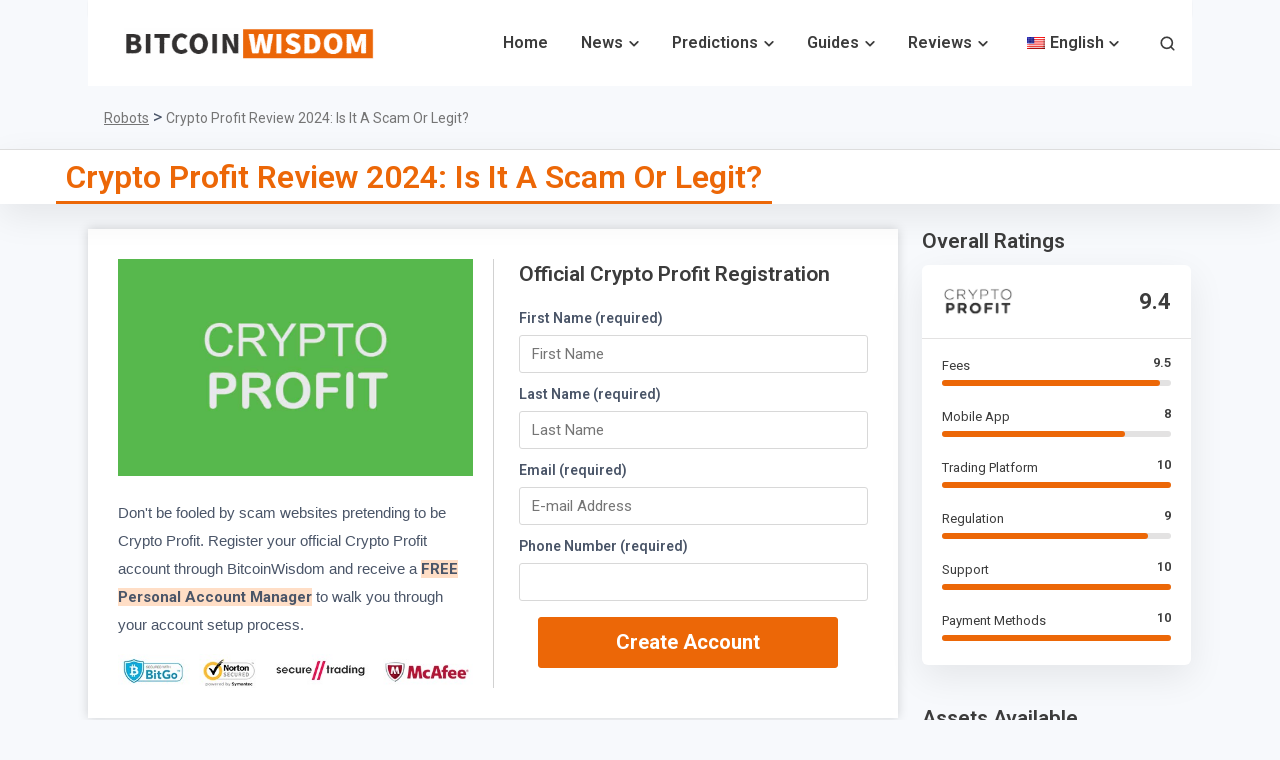

--- FILE ---
content_type: text/css
request_url: https://bitcoinwisdom.com/wp-content/cache/min/1/wp-content/uploads/uag-plugin/assets/6000/uag-css-6115.css?ver=1763801473
body_size: 722
content:
.wp-block-uagb-faq{width:100%}.wp-block-uagb-faq.uagb-faq-layout-accordion .uagb-faq-child__outer-wrap .uagb-faq-questions-button{cursor:pointer}.wp-block-uagb-faq .uagb-faq-content{margin-bottom:0}.wp-block-uagb-faq .uagb-faq-content p{margin:auto}.uagb-faq-layout-grid.uagb-faq-equal-height.uagb-faq__wrap .uagb-faq-child__outer-wrap,.uagb-faq-layout-grid.uagb-faq-equal-height.uagb-faq__wrap .uagb-faq-item{height:100%}body[class*="astra"] .uagb-faq-questions{line-height:normal}.uagb-faq-item{overflow:hidden}.wp-block-uagb-faq-child .uagb-faq-questions-button{display:flex;align-items:center}.wp-block-uagb-faq-child .uagb-faq-questions-button .uagb-faq-icon-wrap{display:flex;align-items:center}.wp-block-uagb-faq-child .uagb-faq-questions-button .uagb-question{width:100%;margin-top:0;margin-bottom:0}.wp-block-uagb-faq-child .uagb-icon svg,.wp-block-uagb-faq-child .uagb-icon-active svg{width:15px;height:15px;font-size:15px}.wp-block-uagb-faq-child.uagb-faq-child__outer-wrap.uagb-faq-item .uagb-icon-active,.wp-block-uagb-faq-child.uagb-faq-child__outer-wrap.uagb-faq-item.uagb-faq-item-active .uagb-icon,.wp-block-uagb-faq-child.uagb-faq-child__outer-wrap .uagb-faq-item .uagb-icon-active,.wp-block-uagb-faq-child.uagb-faq-child__outer-wrap .uagb-faq-item.uagb-faq-item-active .uagb-icon{display:none;width:0;padding:0;height:0;margin:0}.wp-block-uagb-faq-child.uagb-faq-child__outer-wrap.uagb-faq-item .uagb-icon,.wp-block-uagb-faq-child.uagb-faq-child__outer-wrap.uagb-faq-item.uagb-faq-item-active .uagb-icon-active,.wp-block-uagb-faq-child.uagb-faq-child__outer-wrap .uagb-faq-item .uagb-icon,.wp-block-uagb-faq-child.uagb-faq-child__outer-wrap .uagb-faq-item.uagb-faq-item-active .uagb-icon-active{display:flex;width:auto;height:auto}.uagb-faq-layout-grid .uagb-faq-child__outer-wrap.uagb-faq-item .uagb-icon,.uagb-faq-layout-grid .uagb-faq-child__outer-wrap.uagb-faq-item.uagb-faq-item-active .uagb-icon-active,.uagb-faq-layout-grid .uagb-faq-child__outer-wrap .uagb-faq-item .uagb-icon,.uagb-faq-layout-grid .uagb-faq-child__outer-wrap .uagb-faq-item.uagb-faq-item-active .uagb-icon-active{display:none}.uagb-faq-layout-grid .uagb-faq-child__outer-wrap.uagb-faq-item span.uagb-icon-active.uagb-faq-icon-wrap,.uagb-faq-layout-grid .uagb-faq-child__outer-wrap.uagb-faq-item.uagb-faq-item-active .uagb-icon-active,.uagb-faq-layout-grid .uagb-faq-child__outer-wrap .uagb-faq-item span.uagb-icon-active.uagb-faq-icon-wrap,.uagb-faq-layout-grid .uagb-faq-child__outer-wrap .uagb-faq-item.uagb-faq-item-active .uagb-icon-active{display:none}.uagb-block-7f8fe57c .uagb-icon svg{width:12px;height:12px;font-size:12px}.uagb-block-7f8fe57c .uagb-icon-active svg{width:12px;height:12px;font-size:12px}.uagb-block-7f8fe57c .uagb-faq-child__outer-wrap{margin-bottom:10px}.uagb-block-7f8fe57c .uagb-faq-item{border-top-width:1px;border-left-width:1px;border-right-width:1px;border-bottom-width:1px;border-top-left-radius:2px;border-top-right-radius:2px;border-bottom-left-radius:2px;border-bottom-right-radius:2px;border-color:#1e1e1e;border-style:solid}.uagb-block-7f8fe57c .uagb-faq-questions-button{padding-top:10px;padding-bottom:10px;padding-right:10px;padding-left:10px}.uagb-block-7f8fe57c .uagb-faq-content{padding-top:10px;padding-bottom:10px;padding-right:10px;padding-left:10px}.uagb-block-7f8fe57c .uagb-faq-content span{margin-top:10px;margin-bottom:10px;margin-right:10px;margin-left:10px}.uagb-block-7f8fe57c.uagb-faq-icon-row .uagb-faq-item .uagb-faq-icon-wrap{margin-right:10px}.uagb-block-7f8fe57c.uagb-faq-icon-row-reverse .uagb-faq-item .uagb-faq-icon-wrap{margin-left:10px}.uagb-block-7f8fe57c .uagb-faq-item .uagb-faq-questions-button.uagb-faq-questions{flex-direction:row}.uagb-block-7f8fe57c .wp-block-uagb-faq-child.uagb-faq-child__outer-wrap .uagb-faq-content{display:none}.uagb-block-18aca123 .uagb-icon svg{width:12px;height:12px;font-size:12px}.uagb-block-18aca123 .uagb-icon-active svg{width:12px;height:12px;font-size:12px}.uagb-block-18aca123 .uagb-faq-child__outer-wrap{margin-bottom:10px}.uagb-block-18aca123 .uagb-faq-item{border-top-width:1px;border-left-width:1px;border-right-width:1px;border-bottom-width:1px;border-top-left-radius:2px;border-top-right-radius:2px;border-bottom-left-radius:2px;border-bottom-right-radius:2px;border-color:#1e1e1e;border-style:solid}.uagb-block-18aca123 .uagb-faq-questions-button{padding-top:10px;padding-bottom:10px;padding-right:10px;padding-left:10px}.uagb-block-18aca123 .uagb-faq-content{padding-top:10px;padding-bottom:10px;padding-right:10px;padding-left:10px}.uagb-block-18aca123 .uagb-faq-content span{margin-top:10px;margin-bottom:10px;margin-right:10px;margin-left:10px}.uagb-block-18aca123.uagb-faq-icon-row .uagb-faq-item .uagb-faq-icon-wrap{margin-right:10px}.uagb-block-18aca123.uagb-faq-icon-row-reverse .uagb-faq-item .uagb-faq-icon-wrap{margin-left:10px}.uagb-block-18aca123 .uagb-faq-item .uagb-faq-questions-button.uagb-faq-questions{flex-direction:row}.uagb-block-18aca123 .wp-block-uagb-faq-child.uagb-faq-child__outer-wrap .uagb-faq-content{display:none}.uagb-block-8f46fc2d .uagb-icon svg{width:12px;height:12px;font-size:12px}.uagb-block-8f46fc2d .uagb-icon-active svg{width:12px;height:12px;font-size:12px}.uagb-block-8f46fc2d .uagb-faq-child__outer-wrap{margin-bottom:10px}.uagb-block-8f46fc2d .uagb-faq-item{border-top-width:1px;border-left-width:1px;border-right-width:1px;border-bottom-width:1px;border-top-left-radius:2px;border-top-right-radius:2px;border-bottom-left-radius:2px;border-bottom-right-radius:2px;border-color:#1e1e1e;border-style:solid}.uagb-block-8f46fc2d .uagb-faq-questions-button{padding-top:10px;padding-bottom:10px;padding-right:10px;padding-left:10px}.uagb-block-8f46fc2d .uagb-faq-content{padding-top:10px;padding-bottom:10px;padding-right:10px;padding-left:10px}.uagb-block-8f46fc2d .uagb-faq-content span{margin-top:10px;margin-bottom:10px;margin-right:10px;margin-left:10px}.uagb-block-8f46fc2d.uagb-faq-icon-row .uagb-faq-item .uagb-faq-icon-wrap{margin-right:10px}.uagb-block-8f46fc2d.uagb-faq-icon-row-reverse .uagb-faq-item .uagb-faq-icon-wrap{margin-left:10px}.uagb-block-8f46fc2d .uagb-faq-item .uagb-faq-questions-button.uagb-faq-questions{flex-direction:row}.uagb-block-8f46fc2d .wp-block-uagb-faq-child.uagb-faq-child__outer-wrap .uagb-faq-content{display:none}.uagb-block-3123a06b .uagb-icon svg{width:12px;height:12px;font-size:12px}.uagb-block-3123a06b .uagb-icon-active svg{width:12px;height:12px;font-size:12px}.uagb-block-3123a06b .uagb-faq-child__outer-wrap{margin-bottom:10px}.uagb-block-3123a06b .uagb-faq-item{border-top-width:1px;border-left-width:1px;border-right-width:1px;border-bottom-width:1px;border-top-left-radius:2px;border-top-right-radius:2px;border-bottom-left-radius:2px;border-bottom-right-radius:2px;border-color:#1e1e1e;border-style:solid}.uagb-block-3123a06b .uagb-faq-questions-button{padding-top:10px;padding-bottom:10px;padding-right:10px;padding-left:10px}.uagb-block-3123a06b .uagb-faq-content{padding-top:10px;padding-bottom:10px;padding-right:10px;padding-left:10px}.uagb-block-3123a06b .uagb-faq-content span{margin-top:10px;margin-bottom:10px;margin-right:10px;margin-left:10px}.uagb-block-3123a06b.uagb-faq-icon-row .uagb-faq-item .uagb-faq-icon-wrap{margin-right:10px}.uagb-block-3123a06b.uagb-faq-icon-row-reverse .uagb-faq-item .uagb-faq-icon-wrap{margin-left:10px}.uagb-block-3123a06b .uagb-faq-item .uagb-faq-questions-button.uagb-faq-questions{flex-direction:row}.uagb-block-3123a06b .wp-block-uagb-faq-child.uagb-faq-child__outer-wrap .uagb-faq-content{display:none}.uagb-block-c90dcb88 .uagb-icon svg{width:12px;height:12px;font-size:12px}.uagb-block-c90dcb88 .uagb-icon-active svg{width:12px;height:12px;font-size:12px}.uagb-block-c90dcb88 .uagb-faq-child__outer-wrap{margin-bottom:10px}.uagb-block-c90dcb88 .uagb-faq-item{border-top-width:1px;border-left-width:1px;border-right-width:1px;border-bottom-width:1px;border-top-left-radius:2px;border-top-right-radius:2px;border-bottom-left-radius:2px;border-bottom-right-radius:2px;border-color:#1e1e1e;border-style:solid}.uagb-block-c90dcb88 .uagb-faq-questions-button{padding-top:10px;padding-bottom:10px;padding-right:10px;padding-left:10px}.uagb-block-c90dcb88 .uagb-faq-content{padding-top:10px;padding-bottom:10px;padding-right:10px;padding-left:10px}.uagb-block-c90dcb88 .uagb-faq-content span{margin-top:10px;margin-bottom:10px;margin-right:10px;margin-left:10px}.uagb-block-c90dcb88.uagb-faq-icon-row .uagb-faq-item .uagb-faq-icon-wrap{margin-right:10px}.uagb-block-c90dcb88.uagb-faq-icon-row-reverse .uagb-faq-item .uagb-faq-icon-wrap{margin-left:10px}.uagb-block-c90dcb88 .uagb-faq-item .uagb-faq-questions-button.uagb-faq-questions{flex-direction:row}.uagb-block-c90dcb88 .wp-block-uagb-faq-child.uagb-faq-child__outer-wrap .uagb-faq-content{display:none}@media only screen and (max-width:976px){.uagb-block-7f8fe57c.uagb-faq-icon-row .uagb-faq-item .uagb-faq-icon-wrap{margin-right:10px}.uagb-block-7f8fe57c.uagb-faq-icon-row-reverse .uagb-faq-item .uagb-faq-icon-wrap{margin-left:10px}.uagb-block-7f8fe57c .uagb-faq-questions-button{padding-top:10px;padding-bottom:10px;padding-right:10px;padding-left:10px}.uagb-block-7f8fe57c .uagb-faq-content{padding-top:10px;padding-bottom:10px;padding-right:10px;padding-left:10px}.uagb-block-7f8fe57c .uagb-faq-content span{margin-top:10px;margin-bottom:10px;margin-right:10px;margin-left:10px}.uagb-block-18aca123.uagb-faq-icon-row .uagb-faq-item .uagb-faq-icon-wrap{margin-right:10px}.uagb-block-18aca123.uagb-faq-icon-row-reverse .uagb-faq-item .uagb-faq-icon-wrap{margin-left:10px}.uagb-block-18aca123 .uagb-faq-questions-button{padding-top:10px;padding-bottom:10px;padding-right:10px;padding-left:10px}.uagb-block-18aca123 .uagb-faq-content{padding-top:10px;padding-bottom:10px;padding-right:10px;padding-left:10px}.uagb-block-18aca123 .uagb-faq-content span{margin-top:10px;margin-bottom:10px;margin-right:10px;margin-left:10px}.uagb-block-8f46fc2d.uagb-faq-icon-row .uagb-faq-item .uagb-faq-icon-wrap{margin-right:10px}.uagb-block-8f46fc2d.uagb-faq-icon-row-reverse .uagb-faq-item .uagb-faq-icon-wrap{margin-left:10px}.uagb-block-8f46fc2d .uagb-faq-questions-button{padding-top:10px;padding-bottom:10px;padding-right:10px;padding-left:10px}.uagb-block-8f46fc2d .uagb-faq-content{padding-top:10px;padding-bottom:10px;padding-right:10px;padding-left:10px}.uagb-block-8f46fc2d .uagb-faq-content span{margin-top:10px;margin-bottom:10px;margin-right:10px;margin-left:10px}.uagb-block-3123a06b.uagb-faq-icon-row .uagb-faq-item .uagb-faq-icon-wrap{margin-right:10px}.uagb-block-3123a06b.uagb-faq-icon-row-reverse .uagb-faq-item .uagb-faq-icon-wrap{margin-left:10px}.uagb-block-3123a06b .uagb-faq-questions-button{padding-top:10px;padding-bottom:10px;padding-right:10px;padding-left:10px}.uagb-block-3123a06b .uagb-faq-content{padding-top:10px;padding-bottom:10px;padding-right:10px;padding-left:10px}.uagb-block-3123a06b .uagb-faq-content span{margin-top:10px;margin-bottom:10px;margin-right:10px;margin-left:10px}.uagb-block-c90dcb88.uagb-faq-icon-row .uagb-faq-item .uagb-faq-icon-wrap{margin-right:10px}.uagb-block-c90dcb88.uagb-faq-icon-row-reverse .uagb-faq-item .uagb-faq-icon-wrap{margin-left:10px}.uagb-block-c90dcb88 .uagb-faq-questions-button{padding-top:10px;padding-bottom:10px;padding-right:10px;padding-left:10px}.uagb-block-c90dcb88 .uagb-faq-content{padding-top:10px;padding-bottom:10px;padding-right:10px;padding-left:10px}.uagb-block-c90dcb88 .uagb-faq-content span{margin-top:10px;margin-bottom:10px;margin-right:10px;margin-left:10px}}@media only screen and (max-width:767px){.uagb-block-7f8fe57c.uagb-faq-icon-row .uagb-faq-item .uagb-faq-icon-wrap{margin-right:10px}.uagb-block-7f8fe57c.uagb-faq-icon-row-reverse .uagb-faq-item .uagb-faq-icon-wrap{margin-left:10px}.uagb-block-7f8fe57c .uagb-faq-questions-button{padding-top:10px;padding-bottom:10px;padding-right:10px;padding-left:10px}.uagb-block-7f8fe57c .uagb-faq-content{padding-top:10px;padding-bottom:10px;padding-right:10px;padding-left:10px}.uagb-block-7f8fe57c .uagb-faq-content span{margin-top:10px;margin-bottom:10px;margin-right:10px;margin-left:10px}.uagb-block-18aca123.uagb-faq-icon-row .uagb-faq-item .uagb-faq-icon-wrap{margin-right:10px}.uagb-block-18aca123.uagb-faq-icon-row-reverse .uagb-faq-item .uagb-faq-icon-wrap{margin-left:10px}.uagb-block-18aca123 .uagb-faq-questions-button{padding-top:10px;padding-bottom:10px;padding-right:10px;padding-left:10px}.uagb-block-18aca123 .uagb-faq-content{padding-top:10px;padding-bottom:10px;padding-right:10px;padding-left:10px}.uagb-block-18aca123 .uagb-faq-content span{margin-top:10px;margin-bottom:10px;margin-right:10px;margin-left:10px}.uagb-block-8f46fc2d.uagb-faq-icon-row .uagb-faq-item .uagb-faq-icon-wrap{margin-right:10px}.uagb-block-8f46fc2d.uagb-faq-icon-row-reverse .uagb-faq-item .uagb-faq-icon-wrap{margin-left:10px}.uagb-block-8f46fc2d .uagb-faq-questions-button{padding-top:10px;padding-bottom:10px;padding-right:10px;padding-left:10px}.uagb-block-8f46fc2d .uagb-faq-content{padding-top:10px;padding-bottom:10px;padding-right:10px;padding-left:10px}.uagb-block-8f46fc2d .uagb-faq-content span{margin-top:10px;margin-bottom:10px;margin-right:10px;margin-left:10px}.uagb-block-3123a06b.uagb-faq-icon-row .uagb-faq-item .uagb-faq-icon-wrap{margin-right:10px}.uagb-block-3123a06b.uagb-faq-icon-row-reverse .uagb-faq-item .uagb-faq-icon-wrap{margin-left:10px}.uagb-block-3123a06b .uagb-faq-questions-button{padding-top:10px;padding-bottom:10px;padding-right:10px;padding-left:10px}.uagb-block-3123a06b .uagb-faq-content{padding-top:10px;padding-bottom:10px;padding-right:10px;padding-left:10px}.uagb-block-3123a06b .uagb-faq-content span{margin-top:10px;margin-bottom:10px;margin-right:10px;margin-left:10px}.uagb-block-c90dcb88.uagb-faq-icon-row .uagb-faq-item .uagb-faq-icon-wrap{margin-right:10px}.uagb-block-c90dcb88.uagb-faq-icon-row-reverse .uagb-faq-item .uagb-faq-icon-wrap{margin-left:10px}.uagb-block-c90dcb88 .uagb-faq-questions-button{padding-top:10px;padding-bottom:10px;padding-right:10px;padding-left:10px}.uagb-block-c90dcb88 .uagb-faq-content{padding-top:10px;padding-bottom:10px;padding-right:10px;padding-left:10px}.uagb-block-c90dcb88 .uagb-faq-content span{margin-top:10px;margin-bottom:10px;margin-right:10px;margin-left:10px}}.uag-blocks-common-selector{z-index:var(--z-index-desktop)!important}@media (max-width:976px){.uag-blocks-common-selector{z-index:var(--z-index-tablet)!important}}@media (max-width:767px){.uag-blocks-common-selector{z-index:var(--z-index-mobile)!important}}